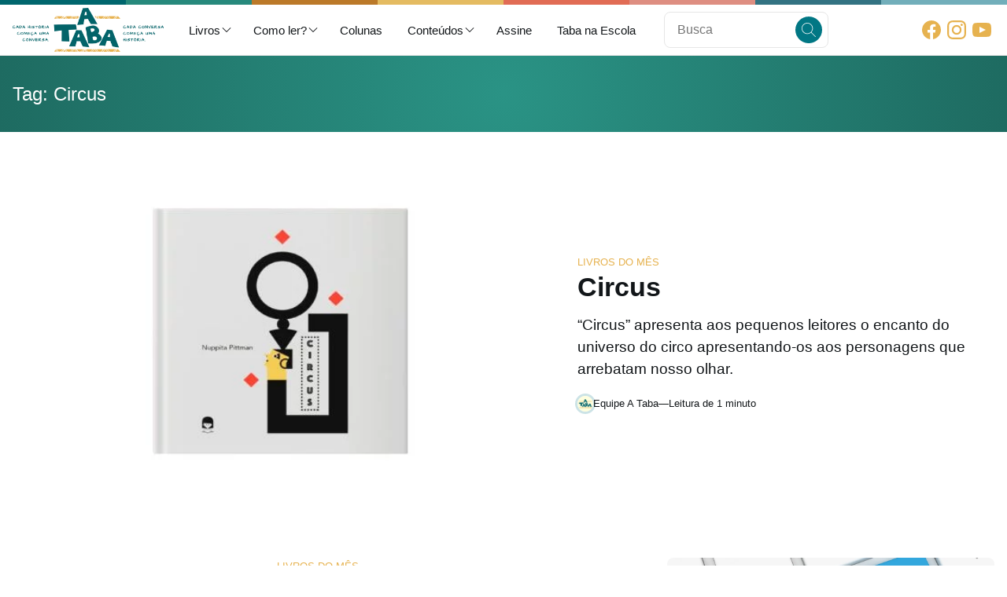

--- FILE ---
content_type: text/html; charset=UTF-8
request_url: https://blog.ataba.com.br/tag/circus/
body_size: 16798
content:
<!doctype html>
<html lang="pt-BR">
<head >
    <meta charset="UTF-8">
    <meta http-equiv="X-UA-Compatible" content="IE=edge">
    <meta name='viewport' content='width=device-width, initial-scale=1'>
    
    <link rel="preconnect" href="https://fonts.googleapis.com">
    <link rel="preconnect" href="https://fonts.gstatic.com" crossorigin>

    <meta name='robots' content='index, follow, max-image-preview:large, max-snippet:-1, max-video-preview:-1' />
<!-- Google Tag Manager -->
<script>(function(w,d,s,l,i){w[l]=w[l]||[];w[l].push({'gtm.start':
new Date().getTime(),event:'gtm.js'});var f=d.getElementsByTagName(s)[0],
j=d.createElement(s),dl=l!='dataLayer'?'&l='+l:'';j.async=true;j.src=
'https://www.googletagmanager.com/gtm.js?id='+i+dl;f.parentNode.insertBefore(j,f);
})(window,document,'script','dataLayer','GTM-KGVX7K6');</script>
<!-- End Google Tag Manager -->
	<!-- This site is optimized with the Yoast SEO Premium plugin v18.5 (Yoast SEO v19.7.1) - https://yoast.com/wordpress/plugins/seo/ -->
	<title>Circus Archives - Dicas de Livros | Blog A Taba</title>
	<link rel="canonical" href="https://blog.ataba.com.br/tag/circus/" />
	<meta property="og:locale" content="pt_BR" />
	<meta property="og:type" content="article" />
	<meta property="og:title" content="Circus Archives" />
	<meta property="og:url" content="https://blog.ataba.com.br/tag/circus/" />
	<meta property="og:site_name" content="Dicas de Livros | Blog A Taba" />
	<meta name="twitter:card" content="summary_large_image" />
	<meta name="twitter:site" content="@atabaleitura" />
	<script type="application/ld+json" class="yoast-schema-graph">{"@context":"https://schema.org","@graph":[{"@type":"CollectionPage","@id":"https://blog.ataba.com.br/tag/circus/","url":"https://blog.ataba.com.br/tag/circus/","name":"Circus Archives - Dicas de Livros | Blog A Taba","isPartOf":{"@id":"https://blog.ataba.com.br/#website"},"primaryImageOfPage":{"@id":"https://blog.ataba.com.br/tag/circus/#primaryimage"},"image":{"@id":"https://blog.ataba.com.br/tag/circus/#primaryimage"},"thumbnailUrl":"https://i0.wp.com/blog.ataba.com.br/assets/imgs/2023/09/2023-Banner-Blog-14.jpg?fit=780%2C390&ssl=1","breadcrumb":{"@id":"https://blog.ataba.com.br/tag/circus/#breadcrumb"},"inLanguage":"pt-BR"},{"@type":"ImageObject","inLanguage":"pt-BR","@id":"https://blog.ataba.com.br/tag/circus/#primaryimage","url":"https://i0.wp.com/blog.ataba.com.br/assets/imgs/2023/09/2023-Banner-Blog-14.jpg?fit=780%2C390&ssl=1","contentUrl":"https://i0.wp.com/blog.ataba.com.br/assets/imgs/2023/09/2023-Banner-Blog-14.jpg?fit=780%2C390&ssl=1","width":780,"height":390,"caption":"Circus"},{"@type":"BreadcrumbList","@id":"https://blog.ataba.com.br/tag/circus/#breadcrumb","itemListElement":[{"@type":"ListItem","position":1,"name":"Circus"}]},{"@type":"WebSite","@id":"https://blog.ataba.com.br/#website","url":"https://blog.ataba.com.br/","name":"Blog do Clube de Leitores A Taba","description":"Leituras que geram conversas","publisher":{"@id":"https://blog.ataba.com.br/#organization"},"potentialAction":[{"@type":"SearchAction","target":{"@type":"EntryPoint","urlTemplate":"https://blog.ataba.com.br/?s={search_term_string}"},"query-input":"required name=search_term_string"}],"inLanguage":"pt-BR"},{"@type":"Organization","@id":"https://blog.ataba.com.br/#organization","name":"A Taba","url":"https://blog.ataba.com.br/","sameAs":["https://ar.linkedin.com/company/a-taba","https://br.pinterest.com/atabaleitura/_created/","https://www.youtube.com/ataba","https://www.facebook.com/leituraemredelivros","https://twitter.com/atabaleitura"],"logo":{"@type":"ImageObject","inLanguage":"pt-BR","@id":"https://blog.ataba.com.br/#/schema/logo/image/","url":"https://i1.wp.com/blog.ataba.com.br/app/uploads/2021/06/AF_A_TABA_LOGO_VERTICAL_POSITIVO_RGB.png?fit=1876%2C1245&ssl=1","contentUrl":"https://i1.wp.com/blog.ataba.com.br/app/uploads/2021/06/AF_A_TABA_LOGO_VERTICAL_POSITIVO_RGB.png?fit=1876%2C1245&ssl=1","width":1876,"height":1245,"caption":"A Taba"},"image":{"@id":"https://blog.ataba.com.br/#/schema/logo/image/"}}]}</script>
	<!-- / Yoast SEO Premium plugin. -->


<link rel='dns-prefetch' href='//s.w.org' />
<link rel='dns-prefetch' href='//c0.wp.com' />
<link rel='dns-prefetch' href='//i0.wp.com' />
<link rel="alternate" type="application/rss+xml" title="Feed de tag para Dicas de Livros | Blog A Taba &raquo; Circus" href="https://blog.ataba.com.br/tag/circus/feed/" />
<script>
window._wpemojiSettings = {"baseUrl":"https:\/\/s.w.org\/images\/core\/emoji\/14.0.0\/72x72\/","ext":".png","svgUrl":"https:\/\/s.w.org\/images\/core\/emoji\/14.0.0\/svg\/","svgExt":".svg","source":{"concatemoji":"https:\/\/blog.ataba.com.br\/wp-includes\/js\/wp-emoji-release.min.js?ver=6.0.2"}};
/*! This file is auto-generated */
!function(e,a,t){var n,r,o,i=a.createElement("canvas"),p=i.getContext&&i.getContext("2d");function s(e,t){var a=String.fromCharCode,e=(p.clearRect(0,0,i.width,i.height),p.fillText(a.apply(this,e),0,0),i.toDataURL());return p.clearRect(0,0,i.width,i.height),p.fillText(a.apply(this,t),0,0),e===i.toDataURL()}function c(e){var t=a.createElement("script");t.src=e,t.defer=t.type="text/javascript",a.getElementsByTagName("head")[0].appendChild(t)}for(o=Array("flag","emoji"),t.supports={everything:!0,everythingExceptFlag:!0},r=0;r<o.length;r++)t.supports[o[r]]=function(e){if(!p||!p.fillText)return!1;switch(p.textBaseline="top",p.font="600 32px Arial",e){case"flag":return s([127987,65039,8205,9895,65039],[127987,65039,8203,9895,65039])?!1:!s([55356,56826,55356,56819],[55356,56826,8203,55356,56819])&&!s([55356,57332,56128,56423,56128,56418,56128,56421,56128,56430,56128,56423,56128,56447],[55356,57332,8203,56128,56423,8203,56128,56418,8203,56128,56421,8203,56128,56430,8203,56128,56423,8203,56128,56447]);case"emoji":return!s([129777,127995,8205,129778,127999],[129777,127995,8203,129778,127999])}return!1}(o[r]),t.supports.everything=t.supports.everything&&t.supports[o[r]],"flag"!==o[r]&&(t.supports.everythingExceptFlag=t.supports.everythingExceptFlag&&t.supports[o[r]]);t.supports.everythingExceptFlag=t.supports.everythingExceptFlag&&!t.supports.flag,t.DOMReady=!1,t.readyCallback=function(){t.DOMReady=!0},t.supports.everything||(n=function(){t.readyCallback()},a.addEventListener?(a.addEventListener("DOMContentLoaded",n,!1),e.addEventListener("load",n,!1)):(e.attachEvent("onload",n),a.attachEvent("onreadystatechange",function(){"complete"===a.readyState&&t.readyCallback()})),(e=t.source||{}).concatemoji?c(e.concatemoji):e.wpemoji&&e.twemoji&&(c(e.twemoji),c(e.wpemoji)))}(window,document,window._wpemojiSettings);
</script>
<style>
img.wp-smiley,
img.emoji {
	display: inline !important;
	border: none !important;
	box-shadow: none !important;
	height: 1em !important;
	width: 1em !important;
	margin: 0 0.07em !important;
	vertical-align: -0.1em !important;
	background: none !important;
	padding: 0 !important;
}
</style>
	<link media='all' id='mediaelement' href='https://c0.wp.com/c/6.0.2/wp-includes/js/mediaelement/mediaelementplayer-legacy.min.css' rel='preload' as='style' onload='this.onload=null;this.rel="stylesheet"'><link media='all' id='wp-mediaelement' href='https://c0.wp.com/c/6.0.2/wp-includes/js/mediaelement/wp-mediaelement.min.css' rel='preload' as='style' onload='this.onload=null;this.rel="stylesheet"'><link media='all' id='contact-form-7' href='https://blog.ataba.com.br/wp-content/plugins/contact-form-7/includes/css/styles.css?ver=5.6.3' rel='preload' as='style' onload='this.onload=null;this.rel="stylesheet"'><link media='all' id='ivory-search-styles' href='https://blog.ataba.com.br/wp-content/plugins/add-search-to-menu/public/css/ivory-search.min.css?ver=5.4.8' rel='preload' as='style' onload='this.onload=null;this.rel="stylesheet"'><link media='all' id='jetpack_css' href='https://c0.wp.com/p/jetpack/10.9/css/jetpack.css' rel='preload' as='style' onload='this.onload=null;this.rel="stylesheet"'><script id='jquery-core' src='https://c0.wp.com/c/6.0.2/wp-includes/js/jquery/jquery.min.js' defer></script><script id='jquery-migrate' src='https://c0.wp.com/c/6.0.2/wp-includes/js/jquery/jquery-migrate.min.js' defer></script><link rel="https://api.w.org/" href="https://blog.ataba.com.br/wp-json/" /><link rel="alternate" type="application/json" href="https://blog.ataba.com.br/wp-json/wp/v2/tags/1017" /><link rel="EditURI" type="application/rsd+xml" title="RSD" href="https://blog.ataba.com.br/xmlrpc.php?rsd" />
<link rel="wlwmanifest" type="application/wlwmanifest+xml" href="https://blog.ataba.com.br/wp-includes/wlwmanifest.xml" /> 
<meta name="generator" content="WordPress 6.0.2" />
<style type='text/css'>img#wpstats{display:none}</style>
				<style type="text/css">
				/* If html does not have either class, do not show lazy loaded images. */
				html:not( .jetpack-lazy-images-js-enabled ):not( .js ) .jetpack-lazy-image {
					display: none;
				}
			</style>
			<script>
				document.documentElement.classList.add(
					'jetpack-lazy-images-js-enabled'
				);
			</script>
		<link rel="icon" href="https://i0.wp.com/blog.ataba.com.br/assets/imgs/2020/12/cropped-cropped-favicon-192x192-1.png?fit=32%2C32&#038;ssl=1" sizes="32x32" />
<link rel="icon" href="https://i0.wp.com/blog.ataba.com.br/assets/imgs/2020/12/cropped-cropped-favicon-192x192-1.png?fit=192%2C192&#038;ssl=1" sizes="192x192" />
<link rel="apple-touch-icon" href="https://i0.wp.com/blog.ataba.com.br/assets/imgs/2020/12/cropped-cropped-favicon-192x192-1.png?fit=180%2C180&#038;ssl=1" />
<meta name="msapplication-TileImage" content="https://i0.wp.com/blog.ataba.com.br/assets/imgs/2020/12/cropped-cropped-favicon-192x192-1.png?fit=270%2C270&#038;ssl=1" />
<link id='roi-main' href='/assets/css/main.css' rel='preload' as='style' onload='this.onload=null;this.rel="stylesheet"'><link rel='preload' as='font' id='primary-font' href='https://fonts.googleapis.com/css2?family=Nunito:wght@300;400;500;700&display=swap'><link rel='preload' as='font' id='secondary-font' href='https://fonts.googleapis.com/css2?family=Poppins:wght@400;500;600;700&display=swap'><style>.c-8b8babe6{width:32px;height:32px;display:flex;justify-content:center;align-items:center;background-color:none;color:#017784;border-radius:32px}.c-8b8babe6:hover{background-color:#e5f1f2;color:#017784}.c-8b8babe6:active{background-color:#cce3e6;color:#017784}.c-8b8babe6.open{background-color:#017784;color:#fff}.c-8b8babe6.open:hover{background-color:#014951;color:#fff}.c-8b8babe6.open:active{background-color:#013238;color:#fff}@media (min-width:1024px){.c-8b8babe6{display:none}}.c-cf438d8a{display:inline-block;line-height:0}.c-cf438d8a>img{height:46px;width:auto}@media (min-width:768px){.c-cf438d8a>img{height:56px;width:auto}}.search-form{--icon-btn-size:2.12em;position:relative}.search-form>[type='search']{width:100%;padding-right:calc(calc(8px * 2) + var(--icon-btn-size))}.search-form>button{--size:var(--icon-btn-size);position:absolute;right:8px;top:50%;transform:translateY(-50%)}.c-ccda41eb{display:flex;justify-content:right;align-items:center;margin:0;padding:0}.c-ccda41eb li{position:relative;padding:0}.c-ccda41eb a{display:flex;justify-content:space-between;align-items:center;width:100%;gap:4px;padding:8px 16px;text-decoration:none;line-height:1.4;transition:all 80ms ease-out;box-sizing:border-box;font-weight:500}.c-ccda41eb a>svg{margin-right:-6px}.c-ccda41eb .sub-menu{position:absolute;top:100%;left:0;background-color:#fff;transition:all 80ms ease-out;transform:translateY(-4px);opacity:0;pointer-events:none;min-width:200px;max-width:300px;border-radius:8px;box-shadow:0 3px 6px 0 rgba(0,0,0,.16)}.c-ccda41eb .sub-menu a>svg{transform:rotate(-90deg);margin-right:0}.c-ccda41eb .sub-menu a:hover{background-color:#e5f1f2}.c-ccda41eb .sub-menu li:not(:first-child) a{border-top-left-radius:0;border-top-right-radius:0}.c-ccda41eb .sub-menu li:not(:last-child) a{border-bottom-left-radius:0;border-bottom-right-radius:0}.c-ccda41eb .sub-menu .sub-menu{top:0;left:100%}.c-ccda41eb li:hover>.sub-menu{transform:translateY(0);opacity:1;pointer-events:all}.c-ccda41eb li.current>a{background-color:#017784;color:#fff}.c-ccda41eb li.current>a:hover{background-color:#014951;color:#fff}@media (max-width:1024px){.c-ccda41eb{display:none}}.c-ccda41eb a{color:#121619;font-family:Poppins,-apple-system,BlinkMacSystemFont,'Segoe UI',Helvetica,Arial,sans-serif;font-size:calc(16px - 1px)}.c-ccda41eb a:hover{color:#017784}.c-25ea71a0{display:flex;justify-content:center;align-items:center;gap:4px}.c-25ea71a0>.item{width:32px;height:32px;display:inline-flex;justify-content:center;align-items:center;line-height:0}.c-25ea71a0>.item>*{width:74%;height:auto}@media (max-width:1024px){.c-25ea71a0>.item{width:18px;height:18px}}.c-25ea71a0>.item{border-radius:10em;color:#e6b24f}.c-25ea71a0>.item:hover{background-color:#e6b24f;color:#fff}.c-25ea71a0>.item:active{background-color:#cd901d;color:#fff}@media (max-width:1024px){.c-25ea71a0>.item{width:26px;height:26px}}.c-36dc2764{padding:16px;border-bottom:1px solid #e6e6e6}.c-2ee66bf3{position:fixed;top:56px;left:0;right:0;bottom:20px;background-color:#fff;overflow-y:auto;transition:all 200ms ease-out;pointer-events:none;opacity:0;transform:translateY(-20px);z-index:999}.c-2ee66bf3.open{opacity:1;transform:translateY(0);bottom:0;pointer-events:all}.c-2ee66bf3 .menu-item{margin:0;padding:0}.c-2ee66bf3 .menu-item:last-child{border-bottom:none}.c-2ee66bf3 .menu-item>a{position:relative;padding:16px 16px;font-family:Poppins,-apple-system,BlinkMacSystemFont,'Segoe UI',Helvetica,Arial,sans-serif;color:#121619;width:100%;border-bottom:1px solid #e6e6e6}.c-2ee66bf3 .menu-item>a:hover{background-color:#e5f1f2;color:#017784}.c-2ee66bf3 .menu-item>a:active{background-color:#cce3e6;color:#017784}.c-2ee66bf3 .menu-item>a:before{content:'';position:absolute;top:5%;left:0;height:80%;width:5px;border-radius:0 8px 8px 0;background-color:transparent}.c-2ee66bf3 .menu-item.current-menu-item>a{color:#017784;background-color:#cce3e6}.c-2ee66bf3 .menu-item.current-menu-item>a:before{background-color:#017784}.c-2ee66bf3 .sub-menu .menu-item>a{padding-left:calc(16px + calc(16px * var(--level, 1)))}.c-2ee66bf3 .sub-menu .sub-menu{--level:2}.c-2ee66bf3 .sub-menu .sub-menu .sub-menu{--level:3}.c-2ee66bf3 .sub-menu .sub-menu .sub-menu .sub-menu{--level:4}.c-8701d1a7{position:sticky;display:block;background:#fff;color:#121619;top:0;z-index:4000;transition:all 80ms ease-out;transition-property:box-shadow,min-height,height;border-bottom:1px solid #e6e6e6;box-shadow:0 0 0 rgba(0,0,0,.1);width:100%}.c-8701d1a7>.container{display:grid;grid-template-columns:max-content 1fr;gap:16px;justify-content:stretch;align-items:center;max-width:1280px;min-height:56px;padding:4px 16px;margin:auto}.c-8701d1a7>.container>.content-wrap{display:flex;justify-content:space-between;align-items:center;width:100%;gap:16px}.c-8701d1a7 ul{margin:0;padding:0;list-style:none}.page-scrolled .c-8701d1a7{box-shadow:0 2px 4px rgba(0,0,0,.1)}@media (max-width:768px){.c-8701d1a7>.container{padding:0 8px;grid-template-columns:0 max-content 0;justify-content:space-between}}.c-8701d1a7:before{content:'';display:block;height:3px;background-image:-webkit-linear-gradient(left,#00666d 0 12.5%,#27897c 12.5% 25%,#bb7929 25% 37.5%,#e4bb61 37.5% 50%,#e16c55 50% 62.5%,#de8e81 62.5% 75%,#337382 75% 87.5%,#72aeba 87.5%)}@media (min-width:768px){.c-8701d1a7:before{height:6px}}.c-26da959e{padding:16px;background:-webkit-radial-gradient(circle,#2a9385,#1e6b61)}.c-26da959e .title{margin:auto;max-width:1280px;font-weight:500;font-size:1.2em;color:#fff}@media (min-width:768px){.c-26da959e{padding:32px 16px}.c-26da959e .title{font-size:1.5em}}.c-3d9cfbd9{position:relative;display:inline-block;padding:4px;margin-left:-4px;margin-right:-4px;text-decoration:none;font-family:Poppins,-apple-system,BlinkMacSystemFont,'Segoe UI',Helvetica,Arial,sans-serif;font-weight:500;white-space:nowrap;text-overflow:ellipsis;overflow:hidden;text-transform:uppercase;font-size:13px;border-radius:8px}.c-3d9cfbd9:hover{background-color:#e5f1f2}.c-3d9cfbd9:active{background-color:#cce3e6}.c-3d9cfbd9.contained{background-color:#cce3e6;color:#017784}.c-3d9cfbd9.contained:hover{background-color:#aad0d5;color:#017784}.c-3d9cfbd9.contained:active{background-color:#98c6cd;color:#017784}a.cat-link{color:#e6b24f}a.cat-link:hover{background-color:#fcf7ed}a.cat-link:active{background-color:#faefdb}a.cat-link.contained{background-color:#e6b24f;color:#fff}a.cat-link.contained:hover{background-color:#e09e24;color:#fff}a.cat-link.contained:active{background-color:#cd901d;color:#fff}.c-afcbedea{line-height:1}.c-330ea621{display:flex;gap:16px;justify-content:space-between;align-items:center;line-height:1.4;font-size:13px}.c-330ea621>.author{display:flex;gap:8px;justify-content:flex-start;align-items:center}.c-330ea621 .author-pfp{border-radius:128px;box-shadow:0 0 0 3px #cce3e6}.c-330ea621 .author-name{font-family:Poppins,-apple-system,BlinkMacSystemFont,'Segoe UI',Helvetica,Arial,sans-serif;font-weight:500}.c-330ea621.horizontal{margin-top:8px;line-height:1.4}.c-330ea621.horizontal .author-info{display:flex;gap:8px}.c-ccf9cd00>.container{display:grid;gap:16px;align-items:stretch;position:relative;color:#121619}.c-ccf9cd00 .thumb-wrap{position:relative;width:100%;padding-top:65%}.c-ccf9cd00:not(.horizontal) .thumb-wrap:first-child .feat-img{border-radius:8px 8px 0 0}.c-ccf9cd00 .feat-img{position:absolute;left:0;top:0;width:100%;height:100%;border-radius:8px;background-color:#e6e6e6;object-fit:cover;object-position:center;background-color:#e6e6e6}.c-ccf9cd00 .hdr-info.padded{padding:16px}.c-ccf9cd00 .thumb-link{transition:opacity 80ms ease-out;display:grid;gap:8px}.c-ccf9cd00 .thumb-link:hover{opacity:.9}.c-ccf9cd00 .thumb-link:active{opacity:.8}.c-ccf9cd00 .content-col{display:grid;grid-template-rows:min-content 1fr}.c-ccf9cd00 .p-sum-title{font-size:1.1em;font-weight:600;margin:0}.c-ccf9cd00 .p-sum-title a{text-decoration:none}.c-ccf9cd00 .summary{line-height:1.5;font-size:.94em}.c-ccf9cd00 .content-wrap-link{display:grid;grid-auto-rows:min-content;text-decoration:none;color:#121619;gap:16px}.c-ccf9cd00 .content-wrap-link:hover{color:#017784}.c-ccf9cd00 .content-wrap-link:active{color:#013238}.c-ccf9cd00 .content-wrap-link>.info{display:flex;justify-content:space-between;align-items:center;gap:16px}.c-ccf9cd00 .content-wrap-link>.info .actions{display:flex;justify-content:flex-end;align-items:center;gap:16px}@media (max-width:768px){.c-ccf9cd00>.container{grid-template-columns:1fr;gap:16px}}@media (max-width:640px){.c-ccf9cd00>.container{grid-template-rows:auto}}.c-ccf9cd00.horizontal .hdr-info:not(.padded){padding:0}@media (min-width:768px){.c-ccf9cd00.horizontal>.container{grid-template-columns:minmax(200px,320px) 1fr}.c-ccf9cd00.contained.horizontal .feat-img{border-radius:8px 0 0 8px}}.c-0e45747a{display:grid;gap:16px}@media (min-width:1024px){.c-01eb16ef{display:grid;gap:32px}.c-01eb16ef .p-sum>.container{gap:32px;grid-template-columns:55% 1fr;align-items:center}.c-01eb16ef .p-sum>.container .p-sum-title{font-size:2.12em;line-height:1.1}.c-01eb16ef .p-sum>.container .summary{font-size:1.2em}.c-01eb16ef .horizontal.hdr-info{margin-top:4px}}.c-6eec733e{display:grid;grid-template-columns:repeat(3,1fr);grid-template-rows:auto;gap:16px;row-gap:64px}@media (max-width:768px){.c-6eec733e{grid-template-columns:1fr}}.c-ce3a94b5{display:grid;gap:32px;row-gap:64px}@media (min-width:768px){.c-ce3a94b5{row-gap:32px}}.c-6dfb5b39{display:flex;justify-content:space-between;align-items:center}.c-ba45ea20{font-weight:500;font-size:1.1em;position:relative;color:#017784;padding-bottom:8px;border-bottom:1px solid #017784;margin-bottom:0}.c-9a3c4bb5{display:grid;gap:16px}.c-9a3c4bb5 .posts-list{display:grid;margin:0;padding:0;list-style:none;gap:16px}.c-9a3c4bb5 .posts-list>li{display:grid;grid-template-columns:82px 1fr;grid-template-rows:max-content;gap:16px;align-items:flex-start;margin:0;padding:0}.c-9a3c4bb5 .posts-list li>.info{display:flex;flex-direction:column;gap:4px;justify-content:flex-start}.c-9a3c4bb5 .thumbnail-wrap-link{position:relative;padding-top:75%;width:100%;height:0}.c-9a3c4bb5 .thumbnail-wrap-link>img{position:absolute;width:100%;height:100%;border-radius:8px;object-fit:cover;object-position:center;top:0;left:0}.c-9a3c4bb5 .cat-link{font-size:.7em}.c-9a3c4bb5 .post-title{font-weight:500;font-size:.9em;margin:0}.c-9a3c4bb5 .post-title>a{display:block;text-decoration:none;color:#121619}.c-9a3c4bb5 .post-title>a:hover{color:#017784}.c-9a3c4bb5 .post-title>a:active{color:#013238}.c-34bc07f6>p,.c-34bc07f6 .tnp-subscription{margin:0 auto}.c-34bc07f6 input[type='submit']{width:100%}.c-34bc07f6 .tnp-field:last-child{margin-bottom:0}.c-3ea04a09{padding:0}.c-3ea04a09 a{line-height:0;display:block}.c-3ea04a09 img{width:100%;height:auto;background-color:#e6e6e6;border-radius:8px}.c-01727b81 .current-cat>a{background-color:#017784;color:#fff}.c-01727b81 .current-cat>a:hover{background-color:#014951;color:#fff}.c-01727b81 .current-cat>a:active{background-color:#013238;color:#fff}.c-2cd27726{display:grid;grid-template-columns:1fr;grid-template-rows:min-content;gap:32px;position:sticky;top:46px}.c-56a9ba85 .below-fold{display:grid;grid-template-columns:1fr minmax(280px,340px);align-items:flex-start;gap:32px;row-gap:64px}.c-56a9ba85 .below-fold>.content-col{display:grid;gap:32px;row-gap:64px}@media (max-width:1024px){.c-56a9ba85 .below-fold{grid-template-columns:1fr}}@media (min-width:768px){.c-56a9ba85 .below-fold>.content-col{row-gap:32px}}.c-56a9ba85 .below-fold{grid-template-columns:1fr minmax(300px,416px)}@media (max-width:1024px){.c-56a9ba85 .below-fold{grid-template-columns:100%}}.c-c7ad67c0{background:#2a9385;color:#fff;text-align:center;margin-top:64px}.c-c7ad67c0 .turtle{margin:-48px auto 16px}.c-c7ad67c0 .page-container{gap:0}.c-c7ad67c0 .page-container>h1{font-size:2.1em;margin:0 0 4px}.c-c7ad67c0 .page-container>p{font-size:1.4em;margin:0 0 32px}.c-c7ad67c0 .wpcf7-form{position:relative;max-width:580px;margin:auto}.c-c7ad67c0 .wpcf7-form>p{margin:0}.c-c7ad67c0 .wpcf7-form input[type='email']{display:block;width:100%;min-height:calc(46px + calc(16px * 2));font-size:1.3em;text-align:center}.c-c7ad67c0 .wpcf7-form input[type='submit']{--bg-clr:#2a9385;--outline-clr:#d4e9e6;--bg-hover-clr:#1e6b61;--bg-active-clr:#19584f;position:absolute;border-radius:12px;right:calc(16px / 2);top:calc(16px / 2);font-size:1.52em;height:calc(46px + calc(16px * 2) - 16px);width:80px}.c-c7ad67c0 .wpcf7-form .wpcf7-not-valid-tip{font-size:1.1em;margin-top:16px;background-color:#e09588;color:#fff;border-radius:8px;padding:8px}.c-c7ad67c0 .wpcf7-form .wpcf7-response-output{border-color:#e6b24f;background-color:#fdfcf1;color:#121619;border-radius:8px;font-size:1.1em;padding:8px;max-width:580px;margin:auto;box-sizing:border-box}@media (max-width:768px){.c-c7ad67c0{font-size:12px}.c-c7ad67c0 .page-container>p{font-size:1.2em}}.c-c60badf8{background:#bb7929;color:#fff}.c-c60badf8 .container{padding:16px}.c-c60badf8 .container ul{padding:0;margin:0;list-style:none;max-width:none}.c-c60badf8 .container li{border-bottom:1px solid #e6b24f}.c-c60badf8 .container li:last-child{border-bottom:none}.c-c60badf8 .container a{display:block;color:#fff;text-decoration:none;padding:16px 0}.c-c60badf8 .container a:hover{color:#fef9bd;text-decoration:underline}.c-c60badf8 .container a:active{color:#e6e0a2}#menu-footer{margin:0;padding:0;list-style:none}@media (max-width:390px){#menu-footer{max-width:210px;margin:auto;text-align:center}}.c-2cb09d03{background:#e6b24f repeat-x center/cover url(https://blog.ataba.com.br/wp-content/themes/a-taba/assets/imgs/bg-textura.webp);color:#121619;text-align:center;display:flex;justify-content:center;align-items:center}.c-2cb09d03>.container{padding:16px}.c-2cb09d03 h1{font-size:1.3em;margin:0 0 8px}.c-2cb09d03 p{font-size:14px;margin:0 0 4px}.c-2cb09d03 a{font-size:14px;text-decoration:none}.c-2cb09d03 a:hover{text-decoration:underline}.c-8d42f64e{background:#fff;color:#121619}.c-8d42f64e>.container{padding:16px}.c-2c0ea474{background:#fef9bd;color:get-color(txt);font-size:.83em}.c-2c0ea474>.page-container{display:grid;grid-template-columns:min-content 1fr max-content;gap:spacing();align-items:center}.c-2c0ea474 a{color:#bb7929}.c-2c0ea474 a:hover{color:#925f20}.c-2c0ea474 a:active{color:#7d511c}.c-2c0ea474 .credits{font-weight:500;color:#bb7929;text-align:right;display:flex;flex-direction:column;align-items:flex-end;gap:4px}.c-2c0ea474 .credits .corp-link{display:flex;gap:4px;align-items:center;text-decoration:none;white-space:nowrap}.c-2c0ea474 .credits .nowrap{white-space:nowrap}.c-2c0ea474 .credits .xcake-spot .decor{display:inline-flex;justify-content:center;align-items:center;height:26px;width:26px;border-radius:26px;background-color:#e2b655;color:#fff;vertical-align:middle}.c-2c0ea474 .credits .roimine-link{text-decoration:none}@media (max-width:768px){.c-2c0ea474>.page-container{grid-template-columns:1fr}.c-2c0ea474 .credits{align-items:center}}.c-e799bba4{background-color:#e6e6e6;color:#3c4953}.c-e799bba4 a{color:#017784}.c-e799bba4 a:hover{color:#014951}.c-e799bba4 a:active{color:#fff}.c-e799bba4{background-color:#e6e6e6;color:#3c4953}.c-e799bba4 a{color:#017784}.c-e799bba4 a:hover{color:#014951}.c-e799bba4 a:active{color:#fff}@media (min-width:1024px){.c-e799bba4{background:-webkit-linear-gradient(left,#bb7929 50%,transparent 50%)}.c-e799bba4>.columns{display:grid;grid-template-columns:minmax(280px,.25fr) minmax(280px,.25fr) .5fr;max-width:1280px;margin:auto;align-items:stretch}}</style></head>
<body  x-data="app" :class="{ locked: mobileMenuOpen }">
    


<header id='topbar' class='c-8701d1a7'>
    <div class='container'>
        

<a href='#' id='topbar-menu-toggle' class='c-8b8babe6' @click.prevent='mobileMenuOpen = !mobileMenuOpen'>
    <svg xmlns="http://www.w3.org/2000/svg" width="24" height="24" viewBox="0 0 24 24">
        <path fill='currentcolor' d="M24 6h-24v-4h24v4zm0 4h-24v4h24v-4zm0 8h-24v4h24v-4z"/>
    </svg>
</a>        

<a href='https://blog.ataba.com.br' class='c-cf438d8a'>
    <img
        src='https://blog.ataba.com.br/assets/imgs/2022/07/logo-desktop_server.png'
        srcset='https://i0.wp.com/blog.ataba.com.br/assets/imgs/2022/07/logo-desktop_server.png?w=684&ssl=1 684w, https://i0.wp.com/blog.ataba.com.br/assets/imgs/2022/07/logo-desktop_server.png?resize=300%2C88&ssl=1 300w, https://i0.wp.com/blog.ataba.com.br/assets/imgs/2022/07/logo-desktop_server.png?resize=164%2C48&ssl=1 164w'
        alt='Dicas de Livros | Blog A Taba'
        height='46px'
        width='46px'
    > 
</a>
        <div class='content-wrap'>
            <div class='c-8e545e98'>
    


<div id="desktop-topbar-menu-wrap" class="menu-principal-container"><ul id="desktop-topbar-menu" class="c-ccda41eb"><li id='menu-item-16333' class='menu-item menu-item-type-custom menu-item-object-custom menu-item-has-children has-children'><a href='#' target='' class='menu-item-link text-container' title='' rel=''>Livros <svg xmlns="http://www.w3.org/2000/svg" width="16px" height="16px" viewBox="0 0 48 48" fill="none">
                    <path d="M8.43934 15.9393C9.02513 15.3536 9.97487 15.3536 10.5607 15.9393L24 29.3787L37.4393 15.9393C38.0251 15.3536 38.9749 15.3536 39.5607 15.9393C40.1464 16.5251 40.1464 17.4749 39.5607 18.0607L25.0607 32.5607C24.4749 33.1464 23.5251 33.1464 22.9393 32.5607L8.43934 18.0607C7.85355 17.4749 7.85355 16.5251 8.43934 15.9393Z" fill="currentcolor"/>
                </svg></a><ul class='sub-menu '><li id='menu-item-16334' class='menu-item menu-item-type-taxonomy menu-item-object-category'><a href='https://blog.ataba.com.br/resenhas/' target='' class='menu-item-link text-container' title='' rel=''>Resenhas </a></li><li id='menu-item-16335' class='menu-item menu-item-type-taxonomy menu-item-object-category'><a href='https://blog.ataba.com.br/clube-de-leitores/' target='' class='menu-item-link text-container' title='' rel=''>Clube de Leitores </a></li><li id='menu-item-16336' class='menu-item menu-item-type-taxonomy menu-item-object-category'><a href='https://blog.ataba.com.br/listas/' target='' class='menu-item-link text-container' title='' rel=''>Listas </a></li></ul></li><li id='menu-item-16337' class='menu-item menu-item-type-custom menu-item-object-custom menu-item-has-children has-children'><a href='#' target='' class='menu-item-link text-container' title='' rel=''>Como ler? <svg xmlns="http://www.w3.org/2000/svg" width="16px" height="16px" viewBox="0 0 48 48" fill="none">
                    <path d="M8.43934 15.9393C9.02513 15.3536 9.97487 15.3536 10.5607 15.9393L24 29.3787L37.4393 15.9393C38.0251 15.3536 38.9749 15.3536 39.5607 15.9393C40.1464 16.5251 40.1464 17.4749 39.5607 18.0607L25.0607 32.5607C24.4749 33.1464 23.5251 33.1464 22.9393 32.5607L8.43934 18.0607C7.85355 17.4749 7.85355 16.5251 8.43934 15.9393Z" fill="currentcolor"/>
                </svg></a><ul class='sub-menu '><li id='menu-item-16338' class='menu-item menu-item-type-taxonomy menu-item-object-category'><a href='https://blog.ataba.com.br/na-escola/' target='' class='menu-item-link text-container' title='' rel=''>Na escola </a></li><li id='menu-item-16339' class='menu-item menu-item-type-taxonomy menu-item-object-category'><a href='https://blog.ataba.com.br/na-familia/' target='' class='menu-item-link text-container' title='' rel=''>Na família </a></li></ul></li><li id='menu-item-16373' class='menu-item menu-item-type-taxonomy menu-item-object-category'><a href='https://blog.ataba.com.br/colunas/' target='' class='menu-item-link text-container' title='' rel=''>Colunas </a></li><li id='menu-item-16340' class='menu-item menu-item-type-custom menu-item-object-custom menu-item-has-children has-children'><a href='#' target='' class='menu-item-link text-container' title='' rel=''>Conteúdos <svg xmlns="http://www.w3.org/2000/svg" width="16px" height="16px" viewBox="0 0 48 48" fill="none">
                    <path d="M8.43934 15.9393C9.02513 15.3536 9.97487 15.3536 10.5607 15.9393L24 29.3787L37.4393 15.9393C38.0251 15.3536 38.9749 15.3536 39.5607 15.9393C40.1464 16.5251 40.1464 17.4749 39.5607 18.0607L25.0607 32.5607C24.4749 33.1464 23.5251 33.1464 22.9393 32.5607L8.43934 18.0607C7.85355 17.4749 7.85355 16.5251 8.43934 15.9393Z" fill="currentcolor"/>
                </svg></a><ul class='sub-menu '><li id='menu-item-17122' class='menu-item menu-item-type-taxonomy menu-item-object-category'><a href='https://blog.ataba.com.br/colecionaveis/' target='' class='menu-item-link text-container' title='' rel=''>Colecionáveis </a></li><li id='menu-item-16341' class='menu-item menu-item-type-taxonomy menu-item-object-category'><a href='https://blog.ataba.com.br/cursos-on-line/' target='' class='menu-item-link text-container' title='' rel=''>Cursos On line </a></li><li id='menu-item-16343' class='menu-item menu-item-type-taxonomy menu-item-object-category'><a href='https://blog.ataba.com.br/e-books/' target='' class='menu-item-link text-container' title='' rel=''>E-Books </a></li><li id='menu-item-16388' class='menu-item menu-item-type-taxonomy menu-item-object-category'><a href='https://blog.ataba.com.br/eventos/' target='' class='menu-item-link text-container' title='' rel=''>Eventos </a></li><li id='menu-item-16342' class='menu-item menu-item-type-taxonomy menu-item-object-category'><a href='https://blog.ataba.com.br/blog/podcast/' target='' class='menu-item-link text-container' title='' rel=''>Podcast </a></li></ul></li><li id='menu-item-16344' class='menu-item menu-item-type-custom menu-item-object-custom'><a href='https://www.ataba.com.br/?utm_source=blog&utm_medium=navigation&utm_content=btn_main_menu#choose-plan' target='' class='menu-item-link text-container' title='' rel=''>Assine </a></li><li id='menu-item-16347' class='menu-item menu-item-type-custom menu-item-object-custom'><a href='https://www.ataba.com.br/a-taba-na-escola/' target='' class='menu-item-link text-container' title='' rel=''>Taba na Escola </a></li><li class="search-form astm-search-menu is-menu default menu-item">

<form class='search-form' method='get' action=''>
    <input name='s' type='search' placeholder='Busca' value=''>

    <button type='submit' class='icon'>
        <svg width="24" height="24" xmlns="http://www.w3.org/2000/svg" viewBox="0 0 24 24" fill-rule="evenodd" clip-rule="evenodd">
            <path 
                d="M15.853 16.56c-1.683 1.517-3.911 2.44-6.353 2.44-5.243 0-9.5-4.257-9.5-9.5s4.257-9.5 9.5-9.5 9.5 4.257 9.5 9.5c0 2.442-.923 4.67-2.44 6.353l7.44 7.44-.707.707-7.44-7.44zm-6.353-15.56c4.691 0 8.5 3.809 8.5 8.5s-3.809 8.5-8.5 8.5-8.5-3.809-8.5-8.5 3.809-8.5 8.5-8.5z"
                fill='currentcolor'
            />
        </svg>
    </button>
<input type="hidden" name="post_type" value="post" /></form><div class="search-close"></div></li></ul></div>    
</div><div class='c-4f63398f'>
    

<div class='c-25ea71a0'>
    
<a href='https://www.facebook.com/leituraemredelivros/' target='_blank' class='item facebook'>
    <svg width="64px" height="64px" viewBox="0 0 245 244" version="1.1" xmlns="http://www.w3.org/2000/svg" xmlns:xlink="http://www.w3.org/1999/xlink">
    <g xmlns="http://www.w3.org/2000/svg" id="Page-1" stroke="none" stroke-width="1" fill="none" fill-rule="evenodd">
        <g id="Artboard" transform="translate(-199.000000, -117.000000)" fill="currentcolor">
            <g id="f_logo_RGB-White_1024" transform="translate(199.000000, 117.000000)">
                <path d="M245,122.745584 C245,54.9550197 190.154932,1.13686838e-13 122.5,1.13686838e-13 C54.8450684,1.13686838e-13 0,54.9550197 0,122.745584 C0,184.011452 44.7964795,234.791684 103.359375,244 L103.359375,158.226729 L72.2558594,158.226729 L72.2558594,122.745584 L103.359375,122.745584 L103.359375,95.7031972 C103.359375,64.9400853 121.647764,47.9474936 149.629443,47.9474936 C163.031948,47.9474936 177.050781,50.3448682 177.050781,50.3448682 L177.050781,80.5517892 L161.603818,80.5517892 C146.386304,80.5517892 141.640625,90.0135078 141.640625,99.7204779 L141.640625,122.745584 L175.615234,122.745584 L170.184082,158.226729 L141.640625,158.226729 L141.640625,244 C200.203521,234.791684 245,184.011452 245,122.745584"/>
            </g>
        </g>
    </g>
</svg></a>    
<a href='https://www.instagram.com/atabaleituraemrede/?igshid=1326yt1hszt3w' target='_blank' class='item instagram'>
    <svg width="64px" height="64px" viewBox="0 0 504 504" version="1.1" xmlns="http://www.w3.org/2000/svg" xmlns:xlink="http://www.w3.org/1999/xlink">
    <defs>
        <polygon id="path-1" points="0 0.159 503.841 0.159 503.841 503.94 0 503.94"/>
    </defs>
    <g stroke="none" stroke-width="1" fill="none" fill-rule="evenodd">
        <g id="Artboard" transform="translate(-156.000000, -31.000000)">
            <g transform="translate(156.000000, 31.000000)">
                <g id="Group-3">
                    <g id="Clip-2"/>
                    <path d="M251.921,0.159 C183.503,0.159 174.924,0.449 148.054,1.675 C121.24,2.898 102.927,7.157 86.903,13.385 C70.337,19.822 56.288,28.436 42.282,42.441 C28.277,56.447 19.663,70.496 13.226,87.062 C6.998,103.086 2.739,121.399 1.516,148.213 C0.29,175.083 0,183.662 0,252.08 C0,320.497 0.29,329.076 1.516,355.946 C2.739,382.76 6.998,401.073 13.226,417.097 C19.663,433.663 28.277,447.712 42.282,461.718 C56.288,475.723 70.337,484.337 86.903,490.775 C102.927,497.002 121.24,501.261 148.054,502.484 C174.924,503.71 183.503,504 251.921,504 C320.338,504 328.917,503.71 355.787,502.484 C382.601,501.261 400.914,497.002 416.938,490.775 C433.504,484.337 447.553,475.723 461.559,461.718 C475.564,447.712 484.178,433.663 490.616,417.097 C496.843,401.073 501.102,382.76 502.325,355.946 C503.551,329.076 503.841,320.497 503.841,252.08 C503.841,183.662 503.551,175.083 502.325,148.213 C501.102,121.399 496.843,103.086 490.616,87.062 C484.178,70.496 475.564,56.447 461.559,42.441 C447.553,28.436 433.504,19.822 416.938,13.385 C400.914,7.157 382.601,2.898 355.787,1.675 C328.917,0.449 320.338,0.159 251.921,0.159 Z M251.921,45.55 C319.186,45.55 327.154,45.807 353.718,47.019 C378.28,48.139 391.619,52.243 400.496,55.693 C412.255,60.263 420.647,65.722 429.462,74.538 C438.278,83.353 443.737,91.745 448.307,103.504 C451.757,112.381 455.861,125.72 456.981,150.282 C458.193,176.846 458.45,184.814 458.45,252.08 C458.45,319.345 458.193,327.313 456.981,353.877 C455.861,378.439 451.757,391.778 448.307,400.655 C443.737,412.414 438.278,420.806 429.462,429.621 C420.647,438.437 412.255,443.896 400.496,448.466 C391.619,451.916 378.28,456.02 353.718,457.14 C327.158,458.352 319.191,458.609 251.921,458.609 C184.65,458.609 176.684,458.352 150.123,457.14 C125.561,456.02 112.222,451.916 103.345,448.466 C91.586,443.896 83.194,438.437 74.379,429.621 C65.564,420.806 60.104,412.414 55.534,400.655 C52.084,391.778 47.98,378.439 46.86,353.877 C45.648,327.313 45.391,319.345 45.391,252.08 C45.391,184.814 45.648,176.846 46.86,150.282 C47.98,125.72 52.084,112.381 55.534,103.504 C60.104,91.745 65.563,83.353 74.379,74.538 C83.194,65.722 91.586,60.263 103.345,55.693 C112.222,52.243 125.561,48.139 150.123,47.019 C176.687,45.807 184.655,45.55 251.921,45.55 L251.921,45.55 Z" id="Fill-1" fill="currentcolor"/>
                </g>
                <path d="M251.921,336.053 C205.543,336.053 167.947,298.457 167.947,252.08 C167.947,205.702 205.543,168.106 251.921,168.106 C298.298,168.106 335.894,205.702 335.894,252.08 C335.894,298.457 298.298,336.053 251.921,336.053 Z M251.921,122.715 C180.474,122.715 122.556,180.633 122.556,252.08 C122.556,323.526 180.474,381.444 251.921,381.444 C323.367,381.444 381.285,323.526 381.285,252.08 C381.285,180.633 323.367,122.715 251.921,122.715 L251.921,122.715 Z" id="Fill-4" fill="currentcolor"/>
                <path d="M416.627,117.604 C416.627,134.3 403.092,147.834 386.396,147.834 C369.701,147.834 356.166,134.3 356.166,117.604 C356.166,100.908 369.701,87.373 386.396,87.373 C403.092,87.373 416.627,100.908 416.627,117.604" id="Fill-5" fill="currentcolor"/>
            </g>
        </g>
    </g>
</svg></a>    
<a href='https://www.youtube.com/channel/UCIAGNW3LKOMV5mUV9DM55Ag' target='_blank' class='item youtube'>
    <svg xmlns="http://www.w3.org/2000/svg" width="64" height="64" viewBox="0 0 24 24">
    <path d="M19.615 3.184c-3.604-.246-11.631-.245-15.23 0-3.897.266-4.356 2.62-4.385 8.816.029 6.185.484 8.549 4.385 8.816 3.6.245 11.626.246 15.23 0 3.897-.266 4.356-2.62 4.385-8.816-.029-6.185-.484-8.549-4.385-8.816zm-10.615 12.816v-8l8 3.993-8 4.007z" fill='currentcolor'/>
</svg></a></div></div>        </div>
    </div>

    

<aside id='mobile-menu' style='display: none' :style="{ top: `${topbarBottom}px` }" :class="{ 'c-2ee66bf3': true, open: mobileMenuOpen }">
    

<div class='c-36dc2764'>
    

<form class='search-form' method='get' action=''>
    <input name='s' type='search' placeholder='Busca' value=''>

    <button type='submit' class='icon'>
        <svg width="24" height="24" xmlns="http://www.w3.org/2000/svg" viewBox="0 0 24 24" fill-rule="evenodd" clip-rule="evenodd">
            <path 
                d="M15.853 16.56c-1.683 1.517-3.911 2.44-6.353 2.44-5.243 0-9.5-4.257-9.5-9.5s4.257-9.5 9.5-9.5 9.5 4.257 9.5 9.5c0 2.442-.923 4.67-2.44 6.353l7.44 7.44-.707.707-7.44-7.44zm-6.353-15.56c4.691 0 8.5 3.809 8.5 8.5s-3.809 8.5-8.5 8.5-8.5-3.809-8.5-8.5 3.809-8.5 8.5-8.5z"
                fill='currentcolor'
            />
        </svg>
    </button>
<input type="hidden" name="post_type" value="post" /></form></div>
    <div class="menu-principal-container"><ul id="mobile-menu-list" class="menu"><li class="menu-item menu-item-type-custom menu-item-object-custom menu-item-has-children menu-item-16333"><a href="#">Livros</a>
<ul class="sub-menu">
	<li class="menu-item menu-item-type-taxonomy menu-item-object-category menu-item-16334"><a href="https://blog.ataba.com.br/resenhas/">Resenhas</a></li>
	<li class="menu-item menu-item-type-taxonomy menu-item-object-category menu-item-16335"><a href="https://blog.ataba.com.br/clube-de-leitores/">Clube de Leitores</a></li>
	<li class="menu-item menu-item-type-taxonomy menu-item-object-category menu-item-16336"><a href="https://blog.ataba.com.br/listas/">Listas</a></li>
</ul>
</li>
<li class="menu-item menu-item-type-custom menu-item-object-custom menu-item-has-children menu-item-16337"><a href="#">Como ler?</a>
<ul class="sub-menu">
	<li class="menu-item menu-item-type-taxonomy menu-item-object-category menu-item-16338"><a href="https://blog.ataba.com.br/na-escola/">Na escola</a></li>
	<li class="menu-item menu-item-type-taxonomy menu-item-object-category menu-item-16339"><a href="https://blog.ataba.com.br/na-familia/">Na família</a></li>
</ul>
</li>
<li class="menu-item menu-item-type-taxonomy menu-item-object-category menu-item-16373"><a href="https://blog.ataba.com.br/colunas/">Colunas</a></li>
<li class="menu-item menu-item-type-custom menu-item-object-custom menu-item-has-children menu-item-16340"><a href="#">Conteúdos</a>
<ul class="sub-menu">
	<li class="menu-item menu-item-type-taxonomy menu-item-object-category menu-item-17122"><a href="https://blog.ataba.com.br/colecionaveis/">Colecionáveis</a></li>
	<li class="menu-item menu-item-type-taxonomy menu-item-object-category menu-item-16341"><a href="https://blog.ataba.com.br/cursos-on-line/">Cursos On line</a></li>
	<li class="menu-item menu-item-type-taxonomy menu-item-object-category menu-item-16343"><a href="https://blog.ataba.com.br/e-books/">E-Books</a></li>
	<li class="menu-item menu-item-type-taxonomy menu-item-object-category menu-item-16388"><a href="https://blog.ataba.com.br/eventos/">Eventos</a></li>
	<li class="menu-item menu-item-type-taxonomy menu-item-object-category menu-item-16342"><a href="https://blog.ataba.com.br/blog/podcast/">Podcast</a></li>
</ul>
</li>
<li class="menu-item menu-item-type-custom menu-item-object-custom menu-item-16344"><a href="https://www.ataba.com.br/?utm_source=blog&#038;utm_medium=navigation&#038;utm_content=btn_main_menu#choose-plan">Assine</a></li>
<li class="menu-item menu-item-type-custom menu-item-object-custom menu-item-16347"><a href="https://www.ataba.com.br/a-taba-na-escola/">Taba na Escola</a></li>
<li class="search-form astm-search-menu is-menu default menu-item">

<form class='search-form' method='get' action=''>
    <input name='s' type='search' placeholder='Busca' value=''>

    <button type='submit' class='icon'>
        <svg width="24" height="24" xmlns="http://www.w3.org/2000/svg" viewBox="0 0 24 24" fill-rule="evenodd" clip-rule="evenodd">
            <path 
                d="M15.853 16.56c-1.683 1.517-3.911 2.44-6.353 2.44-5.243 0-9.5-4.257-9.5-9.5s4.257-9.5 9.5-9.5 9.5 4.257 9.5 9.5c0 2.442-.923 4.67-2.44 6.353l7.44 7.44-.707.707-7.44-7.44zm-6.353-15.56c4.691 0 8.5 3.809 8.5 8.5s-3.809 8.5-8.5 8.5-8.5-3.809-8.5-8.5 3.809-8.5 8.5-8.5z"
                fill='currentcolor'
            />
        </svg>
    </button>
<input type="hidden" name="post_type" value="post" /></form><div class="search-close"></div></li></ul></div></aside>

</header>





<div class='c-26da959e'>
         <h1 class='title'>Tag: <span>Circus</span></h1>
</div>
<div id='archive-page' class='c-56a9ba85 page-container'>
    





<section  class='c-0e45747a'>
    
    <div class='posts-list c-01eb16ef'>
        



    

<article
    id='p-sum-23570'
    class="c-ccf9cd00 p-sum horizontal post-23570 post type-post status-publish format-standard has-post-thumbnail hentry category-livros category-livros-do-mes tag-circus tag-livro-para-bebes tag-livros-circus blog-readers-bebes"
>
    <div class='container'>
        <a href='https://blog.ataba.com.br/circus/' class='thumb-link'>
            
            <div class='thumb-wrap 1'>
                    <img 
        src='https://blog.ataba.com.br/assets/imgs/2023/09/2023-Banner-Blog-14.jpg?size=medium_large'
        srcset='https://blog.ataba.com.br/assets/imgs/2023/09/2023-Banner-Blog-14.jpg?size=small-thumbnail 110w,https://blog.ataba.com.br/assets/imgs/2023/09/2023-Banner-Blog-14.jpg?size=thumbnail 150w,https://blog.ataba.com.br/assets/imgs/2023/09/2023-Banner-Blog-14.jpg?size=site-logo 164w,https://blog.ataba.com.br/assets/imgs/2023/09/2023-Banner-Blog-14.jpg?size=medium 300w,https://blog.ataba.com.br/assets/imgs/2023/09/2023-Banner-Blog-14.jpg?size=medium_large 768w,https://blog.ataba.com.br/assets/imgs/2023/09/2023-Banner-Blog-14.jpg'
        class='post-feat-img feat-img rounded'
        loading='lazy'
        width=''
        height=''
        alt='Circus'
    >
            </div>
        </a>

        <div class='content-col'>
            


    <div class='c-afcbedea'>
        


<a href='https://blog.ataba.com.br/livros-do-mes/' class='c-3d9cfbd9 cat-link'>
    Livros do mês</a>    </div>
            
            <a href='https://blog.ataba.com.br/circus/' class='content-wrap-link'>
                <div class='p-sum-hdr'>
                    <h1 class='p-sum-title'>
                        Circus                    </h1>
                    
                                    </div>

                                    <div class='summary'>
                        <p>“Circus” apresenta aos pequenos leitores o encanto do universo do circo apresentando-os aos personagens que arrebatam nosso olhar.</p>
                    </div>
                
                


<div class='c-330ea621 hdr-info horizontal'>
    <div class='author'>
        <img
            class='author-pfp'
            src='https://secure.gravatar.com/avatar/5242333d0c5302ede68323b9d2307866?s=96&d=mm&r=g'
            width='20'
            height='20'
        >

        <div class='author-info'>
            <div class='author-name'>Equipe A Taba</div>

            &mdash;            
            
                            <div class='post-read-time'>Leitura de 1 minuto</div>
                    </div>
    </div>
</div>                
                            </a>
        </div>
    </div>
</article>
    </div>
</section>
    






<section  class='c-0e45747a'>
    
    <div class='posts-list c-6eec733e'>
            </div>
</section>
    <div class='below-fold'>
        <div class='content-col'>
            





<section  class='c-0e45747a'>
    
    <div class='posts-list c-ce3a94b5'>
        



    

<article
    id='p-sum-23570'
    class="c-ccf9cd00 horizontal post-23570 post type-post status-publish format-standard has-post-thumbnail hentry category-livros category-livros-do-mes tag-circus tag-livro-para-bebes tag-livros-circus blog-readers-bebes"
>
    <div class='container'>
        <a href='https://blog.ataba.com.br/circus/' class='thumb-link'>
            
            <div class='thumb-wrap 1'>
                    <img 
        src='https://blog.ataba.com.br/assets/imgs/2023/09/2023-Banner-Blog-14.jpg?size=medium_large'
        srcset='https://blog.ataba.com.br/assets/imgs/2023/09/2023-Banner-Blog-14.jpg?size=small-thumbnail 110w,https://blog.ataba.com.br/assets/imgs/2023/09/2023-Banner-Blog-14.jpg?size=thumbnail 150w,https://blog.ataba.com.br/assets/imgs/2023/09/2023-Banner-Blog-14.jpg?size=site-logo 164w,https://blog.ataba.com.br/assets/imgs/2023/09/2023-Banner-Blog-14.jpg?size=medium 300w,https://blog.ataba.com.br/assets/imgs/2023/09/2023-Banner-Blog-14.jpg?size=medium_large 768w,https://blog.ataba.com.br/assets/imgs/2023/09/2023-Banner-Blog-14.jpg'
        class='post-feat-img feat-img rounded'
        loading='lazy'
        width=''
        height=''
        alt='Circus'
    >
            </div>
        </a>

        <div class='content-col'>
            


    <div class='c-afcbedea'>
        


<a href='https://blog.ataba.com.br/livros-do-mes/' class='c-3d9cfbd9 cat-link'>
    Livros do mês</a>    </div>
            
            <a href='https://blog.ataba.com.br/circus/' class='content-wrap-link'>
                <div class='p-sum-hdr'>
                    <h1 class='p-sum-title'>
                        Circus                    </h1>
                    
                    


<div class='c-330ea621 hdr-info horizontal'>
    <div class='author'>
        <img
            class='author-pfp'
            src='https://secure.gravatar.com/avatar/5242333d0c5302ede68323b9d2307866?s=96&d=mm&r=g'
            width='18'
            height='18'
        >

        <div class='author-info'>
            <div class='author-name'>Equipe A Taba</div>

            &mdash;            
            
                            <div class='post-read-time'>Leitura de 1 minuto</div>
                    </div>
    </div>
</div>                </div>

                                    <div class='summary'>
                        <p>“Circus” apresenta aos pequenos leitores o encanto do universo do circo apresentando-os aos personagens que arrebatam nosso olhar.</p>
                    </div>
                
                                
                            </a>
        </div>
    </div>
</article>
    </div>
</section>

<div class='c-6dfb5b39'>
    <span>
            </span>
    <span>
            </span>
</div>        </div>
        <aside id='sidebar' x-data='sidebar' x-init='onInit()' class='c-2cd27726' :style='{ top: `${topbarBottom}px` }'>
    


<div class='widget c-3ea04a09'>
    <a href='https://blog.ataba.com.br/livros-acessiveis-literatura-para-todas-as-criancas/' target='_blank'>        <img 
            src='https://i0.wp.com/blog.ataba.com.br/assets/imgs/2024/06/4.png?fit=1250%2C530&ssl=1?size=medium'
            srcset='
                https://i0.wp.com/blog.ataba.com.br/assets/imgs/2024/06/4.png?resize=150%2C150&ssl=1?size=thumbnail 150w,
                https://i0.wp.com/blog.ataba.com.br/assets/imgs/2024/06/4.png?fit=300%2C127&ssl=1?size=medium 300w,
                https://i0.wp.com/blog.ataba.com.br/assets/imgs/2024/06/4.png?fit=768%2C326&ssl=1?size=medium_large 768w,
                https://i0.wp.com/blog.ataba.com.br/assets/imgs/2024/06/4.png?fit=1024%2C434&ssl=1?size=large 1024w,
                https://i0.wp.com/blog.ataba.com.br/assets/imgs/2024/06/4.png?fit=1250%2C530&ssl=1            '
            width='1250'
            height='530'
            alt='4'
            title='4'
            loading='lazy'
        />
    </a></div>


<section class='c-9a3c4bb5 widget'>
    

<h1 class='widget-title c-ba45ea20'>
    Mais vistos</h1>    <ul class='posts-list'>
                    <li>
                <a href='https://blog.ataba.com.br/parlendas/' class='thumbnail-wrap-link'>
                        <img 
        src='https://blog.ataba.com.br/assets/imgs/2021/02/Fevereiro-2021-Blog-4.png?size=small-thumbnail'
        srcset='https://blog.ataba.com.br/assets/imgs/2021/02/Fevereiro-2021-Blog-4.png?size=small-thumbnail 110w,https://blog.ataba.com.br/assets/imgs/2021/02/Fevereiro-2021-Blog-4.png'
        class='post-feat-img'
        loading='lazy'
        width=''
        height=''
        alt='18 parlendas para brincar em casa ou na escola'
    >
                </a>

                <div class='info'>
                    <h1 class='post-title'><a href='https://blog.ataba.com.br/parlendas/'>18 parlendas para brincar em casa ou na escola</a></h1>
                    


    <div class='c-afcbedea'>
        


<a href='https://blog.ataba.com.br/sem-categoria/' class='c-3d9cfbd9 cat-link'>
    Sem categoria</a>    </div>
                </div>
            </li>
                    <li>
                <a href='https://blog.ataba.com.br/ebooks-infantis-gratis/' class='thumbnail-wrap-link'>
                        <img 
        src='https://blog.ataba.com.br/assets/imgs/2020/04/Banner-blog.png?size=small-thumbnail'
        srcset='https://blog.ataba.com.br/assets/imgs/2020/04/Banner-blog.png?size=small-thumbnail 110w,https://blog.ataba.com.br/assets/imgs/2020/04/Banner-blog.png'
        class='post-feat-img'
        loading='lazy'
        width=''
        height=''
        alt='Livros infantis grátis!'
    >
                </a>

                <div class='info'>
                    <h1 class='post-title'><a href='https://blog.ataba.com.br/ebooks-infantis-gratis/'>Livros infantis grátis!</a></h1>
                    


    <div class='c-afcbedea'>
        


<a href='https://blog.ataba.com.br/e-books/' class='c-3d9cfbd9 cat-link'>
    E-Books</a>    </div>
                </div>
            </li>
                    <li>
                <a href='https://blog.ataba.com.br/tipos-de-parlendas/' class='thumbnail-wrap-link'>
                        <img 
        src='https://blog.ataba.com.br/assets/imgs/2021/07/tipos-de-parlendas.png?size=small-thumbnail'
        srcset='https://blog.ataba.com.br/assets/imgs/2021/07/tipos-de-parlendas.png?size=small-thumbnail 110w,https://blog.ataba.com.br/assets/imgs/2021/07/tipos-de-parlendas.png'
        class='post-feat-img'
        loading='lazy'
        width=''
        height=''
        alt='Conheça 7  tipos de parlendas'
    >
                </a>

                <div class='info'>
                    <h1 class='post-title'><a href='https://blog.ataba.com.br/tipos-de-parlendas/'>Conheça 7  tipos de parlendas</a></h1>
                    


    <div class='c-afcbedea'>
        


<a href='https://blog.ataba.com.br/na-familia/' class='c-3d9cfbd9 cat-link'>
    Na família</a>    </div>
                </div>
            </li>
                    <li>
                <a href='https://blog.ataba.com.br/o-diario-de-zlata-a-vida-de-uma-menina-na-guerra/' class='thumbnail-wrap-link'>
                        <img 
        src='https://blog.ataba.com.br/assets/imgs/2015/10/Zlata-Filipovic_2188293k.jpg?size=small-thumbnail'
        srcset='https://blog.ataba.com.br/assets/imgs/2015/10/Zlata-Filipovic_2188293k.jpg?size=small-thumbnail 110w,https://blog.ataba.com.br/assets/imgs/2015/10/Zlata-Filipovic_2188293k.jpg'
        class='post-feat-img'
        loading='lazy'
        width=''
        height=''
        alt='Resumo: O Diário de Zlata: a Vida de Uma Menina na Guerra'
    >
                </a>

                <div class='info'>
                    <h1 class='post-title'><a href='https://blog.ataba.com.br/o-diario-de-zlata-a-vida-de-uma-menina-na-guerra/'>Resumo: O Diário de Zlata: a Vida de Uma Menina na Guerra</a></h1>
                    


    <div class='c-afcbedea'>
        


<a href='https://blog.ataba.com.br/resenhas/' class='c-3d9cfbd9 cat-link'>
    Resenhas</a>    </div>
                </div>
            </li>
                    <li>
                <a href='https://blog.ataba.com.br/por-que-e-tao-importante-ler-poemas-para-criancas-2/' class='thumbnail-wrap-link'>
                        <img 
        src='https://blog.ataba.com.br/assets/imgs/2019/11/Design-sem-nome-2.png?size=small-thumbnail'
        srcset='https://blog.ataba.com.br/assets/imgs/2019/11/Design-sem-nome-2.png?size=small-thumbnail 110w,https://blog.ataba.com.br/assets/imgs/2019/11/Design-sem-nome-2.png'
        class='post-feat-img'
        loading='lazy'
        width=''
        height=''
        alt='Poesia para crianças: 10 motivos para ler poemas para crianças'
    >
                </a>

                <div class='info'>
                    <h1 class='post-title'><a href='https://blog.ataba.com.br/por-que-e-tao-importante-ler-poemas-para-criancas-2/'>Poesia para crianças: 10 motivos para ler poemas para crianças</a></h1>
                    


    <div class='c-afcbedea'>
        


<a href='https://blog.ataba.com.br/na-familia/' class='c-3d9cfbd9 cat-link'>
    Na família</a>    </div>
                </div>
            </li>
                    <li>
                <a href='https://blog.ataba.com.br/bem-la-no-alto/' class='thumbnail-wrap-link'>
                        <img 
        src='https://blog.ataba.com.br/assets/imgs/2014/01/Bem-la-no-alto-banner.png?size=small-thumbnail'
        srcset='https://blog.ataba.com.br/assets/imgs/2014/01/Bem-la-no-alto-banner.png?size=small-thumbnail 110w,https://blog.ataba.com.br/assets/imgs/2014/01/Bem-la-no-alto-banner.png'
        class='post-feat-img'
        loading='lazy'
        width=''
        height=''
        alt='Bem lá no alto'
    >
                </a>

                <div class='info'>
                    <h1 class='post-title'><a href='https://blog.ataba.com.br/bem-la-no-alto/'>Bem lá no alto</a></h1>
                    


    <div class='c-afcbedea'>
        


<a href='https://blog.ataba.com.br/resenhas/' class='c-3d9cfbd9 cat-link'>
    Resenhas</a>    </div>
                </div>
            </li>
                    <li>
                <a href='https://blog.ataba.com.br/livro-de-historia-infantil/' class='thumbnail-wrap-link'>
                        <img 
        src='https://blog.ataba.com.br/assets/imgs/2019/12/livros-para-rir.png?size=small-thumbnail'
        srcset='https://blog.ataba.com.br/assets/imgs/2019/12/livros-para-rir.png?size=small-thumbnail 110w,https://blog.ataba.com.br/assets/imgs/2019/12/livros-para-rir.png'
        class='post-feat-img'
        loading='lazy'
        width=''
        height=''
        alt='18 livros de história infantil para rir e se divertir'
    >
                </a>

                <div class='info'>
                    <h1 class='post-title'><a href='https://blog.ataba.com.br/livro-de-historia-infantil/'>18 livros de história infantil para rir e se divertir</a></h1>
                    


    <div class='c-afcbedea'>
        


<a href='https://blog.ataba.com.br/resenhas/' class='c-3d9cfbd9 cat-link'>
    Resenhas</a>    </div>
                </div>
            </li>
                    <li>
                <a href='https://blog.ataba.com.br/o-meu-pe-de-laranja-lima/' class='thumbnail-wrap-link'>
                        <img 
        src='https://blog.ataba.com.br/assets/imgs/2018/02/O-meu-pé-de-laranja-lima-1-e1518029177675.jpg?size=small-thumbnail'
        srcset='https://blog.ataba.com.br/assets/imgs/2018/02/O-meu-pé-de-laranja-lima-1-e1518029177675.jpg?size=small-thumbnail 110w,https://blog.ataba.com.br/assets/imgs/2018/02/O-meu-pé-de-laranja-lima-1-e1518029177675.jpg'
        class='post-feat-img'
        loading='lazy'
        width=''
        height=''
        alt='O meu pé de laranja lima'
    >
                </a>

                <div class='info'>
                    <h1 class='post-title'><a href='https://blog.ataba.com.br/o-meu-pe-de-laranja-lima/'>O meu pé de laranja lima</a></h1>
                    


    <div class='c-afcbedea'>
        


<a href='https://blog.ataba.com.br/resenhas/se-emocionar/' class='c-3d9cfbd9 cat-link'>
    Se emocionar</a>    </div>
                </div>
            </li>
                    <li>
                <a href='https://blog.ataba.com.br/ana-z-aonde-vai-voce/' class='thumbnail-wrap-link'>
                        <img 
        src='https://blog.ataba.com.br/assets/imgs/2016/05/Ana-Z.-aonde-e1513687290502.jpg?size=small-thumbnail'
        srcset='https://blog.ataba.com.br/assets/imgs/2016/05/Ana-Z.-aonde-e1513687290502.jpg?size=small-thumbnail 110w,https://blog.ataba.com.br/assets/imgs/2016/05/Ana-Z.-aonde-e1513687290502.jpg'
        class='post-feat-img'
        loading='lazy'
        width=''
        height=''
        alt='Resenha: Ana Z. Aonde Vai Você?'
    >
                </a>

                <div class='info'>
                    <h1 class='post-title'><a href='https://blog.ataba.com.br/ana-z-aonde-vai-voce/'>Resenha: Ana Z. Aonde Vai Você?</a></h1>
                    


    <div class='c-afcbedea'>
        


<a href='https://blog.ataba.com.br/resenhas/viajar-para-mundos-fantasticos/' class='c-3d9cfbd9 cat-link'>
    Viajar para mundos fantásticos</a>    </div>
                </div>
            </li>
                    <li>
                <a href='https://blog.ataba.com.br/os-nove-pentes-dafrica/' class='thumbnail-wrap-link'>
                        <img 
        src='https://blog.ataba.com.br/assets/imgs/2015/11/nove_pentes_dafrica_ler9781888.png?size=small-thumbnail'
        srcset='https://blog.ataba.com.br/assets/imgs/2015/11/nove_pentes_dafrica_ler9781888.png?size=small-thumbnail 110w,https://blog.ataba.com.br/assets/imgs/2015/11/nove_pentes_dafrica_ler9781888.png'
        class='post-feat-img'
        loading='lazy'
        width=''
        height=''
        alt='Os nove pentes d´África'
    >
                </a>

                <div class='info'>
                    <h1 class='post-title'><a href='https://blog.ataba.com.br/os-nove-pentes-dafrica/'>Os nove pentes d´África</a></h1>
                    


    <div class='c-afcbedea'>
        


<a href='https://blog.ataba.com.br/resenhas/' class='c-3d9cfbd9 cat-link'>
    Resenhas</a>    </div>
                </div>
            </li>
            </ul>
</section>


<section class='c-01727b81 widget'>
    

<h1 class='widget-title c-ba45ea20'>
    Categorias</h1>    <ul class='cats'>
        	<li class="cat-item cat-item-383"><a href="https://blog.ataba.com.br/a-taba-conta/" title="Conheça o Canal de Contação de Histórias da Taba, com algumas das histórias dos livros enviados para os nossos assinantes.">A Taba conta</a>
</li>
	<li class="cat-item cat-item-4"><a href="https://blog.ataba.com.br/blog/">Blog</a>
</li>
	<li class="cat-item cat-item-5"><a href="https://blog.ataba.com.br/clube-de-leitores/">Clube de Leitores</a>
</li>
	<li class="cat-item cat-item-366"><a href="https://blog.ataba.com.br/colecionaveis/" title="Conheça os guias colecionáveis preparados pela Taba especialmente para seus assinantes.">Colecionáveis</a>
</li>
	<li class="cat-item cat-item-337"><a href="https://blog.ataba.com.br/colunas/" title="Espaço dedicado ao time de colunistas convidados da Taba.">Colunas</a>
</li>
	<li class="cat-item cat-item-7"><a href="https://blog.ataba.com.br/cursos-on-line/" title="Acesse gratuitamente os cursos on-line promovidos pela Taba.">Cursos On line</a>
</li>
	<li class="cat-item cat-item-27"><a href="https://blog.ataba.com.br/e-books/" title="Baixe aqui E-books organizados pela Taba com dicas de livros e outros conteúdos!">E-Books</a>
</li>
	<li class="cat-item cat-item-330"><a href="https://blog.ataba.com.br/eventos/" title="Confira os eventos promovidos pela Taba para potencializar a formação de leitores.">Eventos</a>
</li>
	<li class="cat-item cat-item-349"><a href="https://blog.ataba.com.br/eventos-a-taba-na-escola/" title="Confira a programação de eventos A Taba na Escola, especialmente pensada para os educadores da Taba na Escola">Eventos A Taba na Escola</a>
</li>
	<li class="cat-item cat-item-13"><a href="https://blog.ataba.com.br/listas/" title="Confira listas de livros organizadas por diferentes temas! Tudo para apoiar o trabalho dos professores de A Taba na Escola!">Listas</a>
</li>
	<li class="cat-item cat-item-16"><a href="https://blog.ataba.com.br/livros/">Livros</a>
</li>
	<li class="cat-item cat-item-338"><a href="https://blog.ataba.com.br/livros-do-mes/" title="Seleção dos livros do mês para os assinantes de Taba na escola.">Livros do mês</a>
</li>
	<li class="cat-item cat-item-348"><a href="https://blog.ataba.com.br/a-taba-na-escola/" title="Conheça aqui, os livros selecionados pela Taba para o trabalho na sua escola.">Livros do mês &#8211; A Taba na Escola</a>
</li>
	<li class="cat-item cat-item-339"><a href="https://blog.ataba.com.br/materiais-sobre-os-livros-enviados/" title="Materiais preparados especialmente pela Taba para apoiar a leitura dos livros selecionados.">Materiais sobre os livros enviados</a>
</li>
	<li class="cat-item cat-item-329"><a href="https://blog.ataba.com.br/na-escola/">Na escola</a>
</li>
	<li class="cat-item cat-item-331"><a href="https://blog.ataba.com.br/na-familia/">Na família</a>
</li>
	<li class="cat-item cat-item-328"><a href="https://blog.ataba.com.br/resenhas/">Resenhas</a>
</li>
	<li class="cat-item cat-item-1"><a href="https://blog.ataba.com.br/sem-categoria/">Sem categoria</a>
</li>
    </ul>
</section></aside>    </div>
</div>    

<footer class='c-e799bba4'>
    

<section class='c-c7ad67c0'>
    <div class='page-container'>
        <img loading='lazy' alt='Tartaruga Nara' width='166' height='85' src='https://blog.ataba.com.br/wp-content/themes/a-taba/assets/imgs/tartaruga-nara.webp' class='turtle'>
        <h1>Acompanhe a gente!</h1>
        <p>Recebe as novidades da Taba em primeira mão</p>
        <div role="form" class="wpcf7" id="wpcf7-f15032-o1" lang="pt-BR" dir="ltr">
<div class="screen-reader-response"><p role="status" aria-live="polite" aria-atomic="true"></p> <ul></ul></div>
<form action="/tag/circus/#wpcf7-f15032-o1" method="post" class="wpcf7-form init" novalidate="novalidate" data-status="init">
<div style="display: none;">
<input type="hidden" name="_wpcf7" value="15032" />
<input type="hidden" name="_wpcf7_version" value="5.6.3" />
<input type="hidden" name="_wpcf7_locale" value="pt_BR" />
<input type="hidden" name="_wpcf7_unit_tag" value="wpcf7-f15032-o1" />
<input type="hidden" name="_wpcf7_container_post" value="0" />
<input type="hidden" name="_wpcf7_posted_data_hash" value="" />
</div>
<p><span class="wpcf7-form-control-wrap" data-name="your-email"><input type="email" name="your-email" value="" size="40" class="wpcf7-form-control wpcf7-text wpcf7-email wpcf7-validates-as-required wpcf7-validates-as-email" aria-required="true" aria-invalid="false" placeholder="seu e-mail aqui" /></span></p>
<p><input type="submit" value="ok!" class="wpcf7-form-control has-spinner wpcf7-submit" /></p>
<div class="wpcf7-response-output" aria-hidden="true"></div></form></div>    </div>
</section>    <div class='columns'>
        

<div class='c-c60badf8'>
    <div class='container'>
        <div class="menu-footer-container"><ul id="menu-footer" class="menu"><li id="menu-item-16348" class="menu-item menu-item-type-custom menu-item-object-custom menu-item-16348"><a href="https://www.ataba.com.br/quem-somos/">Sobre A Taba</a></li>
<li id="menu-item-16349" class="menu-item menu-item-type-custom menu-item-object-custom menu-item-16349"><a href="https://ataba.zendesk.com/hc/pt-br/articles/360050885594-Envio-de-curr%C3%ADculos">Junte-se a nossa aldeia</a></li>
<li id="menu-item-16350" class="menu-item menu-item-type-custom menu-item-object-custom menu-item-16350"><a href="https://ataba.com.br/termos-de-uso/">Termos de uso</a></li>
<li id="menu-item-16351" class="menu-item menu-item-type-custom menu-item-object-custom menu-item-16351"><a href="https://ataba.com.br/politicas-privacidade/">Política de Privacidade</a></li>
<li id="menu-item-16352" class="menu-item menu-item-type-custom menu-item-object-custom menu-item-16352"><a href="/cdn-cgi/l/email-protection#432237262d272a2e262d372c032231352c31266d202c2e6d2131"><span class="__cf_email__" data-cfemail="a0c1d4c5cec4c9cdc5ced4cfe0c1d2d6cfd2c58ec3cfcd8ec2d2">[email&#160;protected]</span></a></li>
</ul></div>    </div>
</div>

<div class='c-2cb09d03'>
    <div class='container'>
        <img loading='lazy' src='https://blog.ataba.com.br/wp-content/themes/a-taba/assets/imgs/footer-animals.webp' width='90' height='74' alt='Fale com A Taba'>
        <h1>Fale com A Taba</h1>
        <p>21 98166-1218 (WhatsApp)</p>
        <p>seg a sex, das 9h à 18h</p>
        <a href="/cdn-cgi/l/email-protection#b1d0c5d4dfd5d8dcd4dfc5def1d0c3c7dec3d49fd2dedc9fd3c3"><span class="__cf_email__" data-cfemail="244550414a404d49414a504b644556524b56410a474b490a4656">[email&#160;protected]</span></a>
    </div>
</div>

<div class='c-8d42f64e'>
    <div class='container'>
    <div id="metaslider-id-22416" style="width: 100%;" class="ml-slider-3-27-8 metaslider metaslider-flex metaslider-22416 ml-slider">
    <div id="metaslider_container_22416">
        <div id="metaslider_22416">
            <ul aria-live="polite" class="slides">
                <li style="display: block; width: 100%;" class="slide-22417 ms-image"><img src="https://blog.ataba.com.br/assets/imgs/2021/04/cropped-MALA-DE-HERANCA-LOGO-AZUL-200x89-1.png" height="89" width="200" alt="mala de herança" class="slider-22416 slide-22417" title="mala de herança" /></li>
            </ul>
        </div>
        
    </div>
</div>    </div>
</div>    </div>
    

<section class='c-2c0ea474'>
    <div class='page-container'>
        <div></div>        <div>
            ©2026 A Taba. O plano de assinaturas consiste na contratação pelo CLIENTE, por tempo 
            determinado ao plano de fornecimento mensal de livros. Leitura em rede livros - Ltda ME CNPJ 
            08.705.395.0001/30 | Inscrição Municipal/Estadual 142.169.626.116 | 
            <a href="/cdn-cgi/l/email-protection#4f2e3b2a212b26222a213b200f2e3d39203d2a612c2022612d3d"><span class="__cf_email__" data-cfemail="503124353e34393d353e243f103122263f22357e333f3d7e3222">[email&#160;protected]</span></a>
        </div>

        <div class='credits'>
            <a class='corp-link roimine-link' target='_blank' href='https://www.roimine.com'>
                Desenvolvido por ROI Mine
                <div class='nowrap'>
                    <img alt='ROI Mine' loading='lazy' width='26' height='26' src='https://blog.ataba.com.br/wp-content/themes/roimine/assets/imgs/roimine.webp'>
                </div>
            </a>
        </div>
    </div>
</section></footer>    <script data-cfasync="false" src="/cdn-cgi/scripts/5c5dd728/cloudflare-static/email-decode.min.js"></script><script type='text/javascript' async src='https://d335luupugsy2.cloudfront.net/js/loader-scripts/19fe066f-2a40-4ede-b5ae-e491bf11ce67-loader.js'></script>			<style type="text/css" media="screen">
			/* Ivory search custom CSS code */
			.search-form {
        --icon-btn-size: 2.12em;
        padding-left:20px;
        position: relative;
    }

    .search-form > [type='search'] {
        width: 100%;
        padding-right: calc(calc(<?= theme()->spacing(Spacing::Small) ?> * 2) + var(--icon-btn-size));
    }

    .search-form > button {
        --size: var(--icon-btn-size);
        
        position: absolute;
        right: <?= theme()->spacing(Spacing::Small) ?>;
        top: 50%;
        transform: translateY(-50%);
    }			</style>
		<link media='all' id='metaslider-flex-slider' href='https://blog.ataba.com.br/wp-content/plugins/ml-slider/assets/sliders/flexslider/flexslider.css?ver=3.27.8' rel='preload' as='style' onload='this.onload=null;this.rel="stylesheet"'><link media='all' id='metaslider-public' href='https://blog.ataba.com.br/wp-content/plugins/ml-slider/assets/metaslider/public.css?ver=3.27.8' rel='preload' as='style' onload='this.onload=null;this.rel="stylesheet"'><script id='jetpack-photon' src='https://c0.wp.com/p/jetpack/10.9/_inc/build/photon/photon.min.js' defer></script><script id='swv' src='https://blog.ataba.com.br/wp-content/plugins/contact-form-7/includes/swv/js/index.js?ver=5.6.3' defer></script><script id='contact-form-7-js-extra'>
var wpcf7 = {"api":{"root":"https:\/\/blog.ataba.com.br\/wp-json\/","namespace":"contact-form-7\/v1"}};
</script>
<script id='contact-form-7' src='https://blog.ataba.com.br/wp-content/plugins/contact-form-7/includes/js/index.js?ver=5.6.3' defer></script><script id='jetpack-lazy-images-polyfill-intersectionobserver' src='https://blog.ataba.com.br/wp-content/plugins/jetpack/jetpack_vendor/automattic/jetpack-lazy-images/dist/intersection-observer.js?minify=false&=#038;ver=b5fe079abfcad78b7237774a0b3115aa' defer></script><script id='jetpack-lazy-images-js-extra'>
var jetpackLazyImagesL10n = {"loading_warning":"Images are still loading. Please cancel your print and try again."};
</script>
<script id='jetpack-lazy-images' src='https://blog.ataba.com.br/wp-content/plugins/jetpack/jetpack_vendor/automattic/jetpack-lazy-images/dist/lazy-images.js?minify=false&=#038;ver=567470f2f8d6d97f1a9cb9b77b0e503c' defer></script><script id='ivory-search-scripts-js-extra'>
var IvorySearchVars = {"is_analytics_enabled":"1"};
</script>
<script id='ivory-search-scripts' src='https://blog.ataba.com.br/wp-content/plugins/add-search-to-menu/public/js/ivory-search.min.js?ver=5.4.8' defer></script><script id='metaslider-flex-slider' src='https://blog.ataba.com.br/wp-content/plugins/ml-slider/assets/sliders/flexslider/jquery.flexslider.min.js?ver=3.27.8' defer></script><script id='roi-main' src='/assets/js/main.js' defer></script><script id='alpinejs' src='https://blog.ataba.com.br/wp-content/themes/roimine/assets/js/alpinejs-3.10.2.min.js?ver=3.10.2' defer></script><script>document.addEventListener('DOMContentLoaded',()=>{document.getElementById('mobile-menu').style.display=''})</script><script src='https://stats.wp.com/e-202604.js' defer></script>
<script>
	_stq = window._stq || [];
	_stq.push([ 'view', {v:'ext',j:'1:10.9',blog:'163643485',post:'0',tz:'-3',srv:'blog.ataba.com.br'} ]);
	_stq.push([ 'clickTrackerInit', '163643485', '0' ]);
</script>
<script defer src="https://static.cloudflareinsights.com/beacon.min.js/vcd15cbe7772f49c399c6a5babf22c1241717689176015" integrity="sha512-ZpsOmlRQV6y907TI0dKBHq9Md29nnaEIPlkf84rnaERnq6zvWvPUqr2ft8M1aS28oN72PdrCzSjY4U6VaAw1EQ==" data-cf-beacon='{"version":"2024.11.0","token":"97276b98ba624879b9780a272fb2ddd8","r":1,"server_timing":{"name":{"cfCacheStatus":true,"cfEdge":true,"cfExtPri":true,"cfL4":true,"cfOrigin":true,"cfSpeedBrain":true},"location_startswith":null}}' crossorigin="anonymous"></script>
</body>
</html>

--- FILE ---
content_type: text/css;charset=UTF-8
request_url: https://blog.ataba.com.br/assets/css/main.css
body_size: 4414
content:
::selection{background-color:#e5f1f2;color:#017784}.page-container{display:grid;padding:32px 16px;max-width:1280px;margin:auto;gap:32px;row-gap:64px}.page-container.no-gap{gap:0}.overline{text-transform:uppercase;font-size:.9em;opacity:.6;margin:0}.no-thumbnail-img{object-fit:scale-down!important}.notice-container{padding:16px;max-width:640px;display:flex;justify-content:center;align-items:center;text-align:center;min-height:50vh;margin:auto;flex-direction:column;gap:32px}.notice-container-icon{width:100%;height:auto;max-width:256px;color:#017784}@media (max-width:768px){.page-container{padding:16px 8px}}@media (min-width:768px){.page-container{row-gap:32px}}a{display:inline-block;transition:all 80ms ease-out;color:#017784;text-decoration:none;box-shadow:0 0 0 0 #cce3e6;border-radius:8px;box-sizing:border-box}a:hover{color:#014951}a:active{color:#013238}a:focus{outline:none;box-shadow:0 0 0 3px #cce3e6}body{background:#fff;color:#121619;font:300 16px/1.67 Nunito,-apple-system,BlinkMacSystemFont,'Segoe UI',Helvetica,Arial,sans-serif;padding:0;margin:0}body.locked{overflow:hidden}@media (max-width:768px){body{font-size:calc(16px - 1px)}}.page-title-ataba{width:100%;max-width:-webkit-max-content;max-width:-moz-max-content;max-width:max-content;margin:0 auto;font-weight:800;position:relative;padding:16px 0;letter-spacing:1px}.page-title-ataba:after{content:"";position:absolute;top:100%;left:0;width:100%;height:5px;background-image:url([data-uri]);background-repeat:no-repeat;background-position:50%;background-size:cover}.btn,button,input[type='submit'],.newsletter-widget .tnp-subscription .tnp-submit{--bg-clr:#017784;--outline-clr:#cce3e6;--bg-hover-clr:#014951;--bg-active-clr:#013238;--txt-clr:#ffffff;display:inline-flex;justify-content:center;align-items:center;border-radius:8px;min-height:46px;border:none;background-color:var(--bg-clr);font-family:Poppins,-apple-system,BlinkMacSystemFont,'Segoe UI',Helvetica,Arial,sans-serif;font-size:16px;color:var(--txt-clr);line-height:1.4;box-shadow:0 0 0 0 var(--outline-clr);transition:all 80ms ease-out;transition-property:background-color,color,box-shadow;padding:8px 16px;box-sizing:border-box;font-weight:500;cursor:pointer;outline:none;text-decoration:none}.btn:hover,button:hover,input[type='submit']:hover,.newsletter-widget .tnp-subscription .tnp-submit:hover{background-color:var(--bg-hover-clr);color:var(--txt-clr)}.btn:active,button:active,input[type='submit']:active,.newsletter-widget .tnp-subscription .tnp-submit:active{background-color:var(--bg-active-clr);color:var(--txt-clr)}.btn:focus,button:focus,input[type='submit']:focus,.newsletter-widget .tnp-subscription .tnp-submit:focus{box-shadow:0 0 0 3px var(--outline-clr)}.btn.icon,button.icon,input[type='submit'].icon{--size:2.12em;line-height:0;border-radius:100vw;padding:8px;width:var(--size);height:var(--size);min-height:0}.btn.icon>svg,button.icon>svg,input[type='submit'].icon>svg{width:100%;height:100%}.btn.icon>img,button.icon>img,input[type='submit'].icon>img{width:100%;height:100%;object-fit:contain;object-position:center}.btn.outlined,button.outlined,input[type='submit'].outlined{--bg-clr:transparent;--bg-hover-clr:#e5f1f2;--bg-active-clr:#cce3e6;--txt-clr:#017784;border:1px solid #017784}.btn.ghost,button.ghost,input[type='submit'].ghost{--bg-clr:transparent;--bg-hover-clr:#e5f1f2;--bg-active-clr:#cce3e6;--txt-clr:#017784}h1,h2,h3,h4,h5,h6{font-family:Poppins,-apple-system,BlinkMacSystemFont,'Segoe UI',Helvetica,Arial,sans-serif;font-weight:600;line-height:1.4;margin:0 0 16px}h1:last-child,h2:last-child,h3:last-child,h4:last-child,h5:last-child,h6:last-child{margin-bottom:0}h1{font-size:1.82em}h2{font-size:1.6em}h3{font-size:1.42em}h4{font-size:1.3em}h5{font-size:1.1em}h6{font-size:.9em}@media (max-width:768px){h1{font-size:calc(1.82em - 5px)}h2{font-size:calc(1.6em - 5px)}h3{font-size:calc(1.42em - 5px)}h4{font-size:calc(1.3em - 5px)}h5{font-size:calc(1.1em - 5px)}h6{font-size:calc(.9em - 5px)}}hr{margin:32px 0;border:none;height:1px;background-color:#e6e6e6;border-radius:8px}hr.wp-block-separator{border:none}@media (max-width:768px){hr{margin:16px 0}}ul,ol{margin:32px 0;padding-left:32px}ul li,ol li{padding:4px 0}ul li:first-child,ol li:first-child{padding-top:0}ul li:last-child,ol li:last-child{padding-bottom:0}@media (max-width:768){ul,ol{margin:16px 0;padding-left:32px}}p{margin:0 0 16px}p:last-child{margin-bottom:0}input[type='text'],input[type='email'],input[type='password'],input[type='search'],input[type='url'],textarea,.newsletter-widget .tnp-subscription input[type='email']{border-radius:8px;padding:8px 16px;background-color:#fff;color:#121619;font-size:16px;font-family:Nunito,-apple-system,BlinkMacSystemFont,'Segoe UI',Helvetica,Arial,sans-serif;line-height:1.4;border:1px solid #e6e6e6;min-height:46px;box-shadow:0 0 0 0 #cce3e6;transition:all 80ms ease-out;transition-property:border-color,box-shadow,background-color;box-sizing:border-box}input[type='text']:hover,input[type='email']:hover,input[type='password']:hover,input[type='search']:hover,input[type='url']:hover,textarea:hover,.newsletter-widget .tnp-subscription input[type='email']:hover{border-color:#017784}input[type='text']:focus,input[type='email']:focus,input[type='password']:focus,input[type='search']:focus,input[type='url']:focus,textarea:focus,.newsletter-widget .tnp-subscription input[type='email']:focus{outline:none;border-color:#017784;box-shadow:0 0 0 3px #cce3e6}.widget{display:grid;align-items:flex-start;gap:16px}.widget ul,.widget ol{margin:0;padding:0;list-style:none}.widget li>ul,.widget li>ol{margin-left:16px}.widget li{margin:0;padding:0}.widget li>a{display:block;padding:4px 8px}.widget li>a:hover{background-color:#cce3e6}.widget li>a:active{background-color:#98c6cd}#signin .modal-content{border-radius:20px}#signin .modal-content .modal-header .modal-title{font-size:1.625rem;color:#2a9385;font-weight:700}#signin .modal-content .modal-header{position:relative;display:-webkit-box;display:-ms-flexbox;display:flex;-webkit-box-orient:vertical;-webkit-box-direction:normal;-ms-flex-direction:column;flex-direction:column;-webkit-box-align:center;-ms-flex-align:center;align-items:center}.border-0{border:0!important}button.close{padding:0;background-color:transparent;border:0}.close{float:right;font-size:1.5rem;font-weight:700;line-height:1;color:#000;text-shadow:0 1px 0 #fff;opacity:.5}#signin .modal-content .modal-header .close{position:absolute;right:0;top:0;-webkit-transform:translateY(-50%);-o-transform:translateY(-50%);transform:translateY(-50%)}#signin .signin-content form .box-input{position:relative;padding:30px 20px 10px;width:100%;border:1px solid #e4bb61;border-radius:20px;margin-bottom:10px}#signin .signin-content form .box-input input{width:100%;padding:0;border:none;background:0 0;font-size:1.125rem;font-weight:700;color:#2a9385;line-height:28px;outline:none!important}.mt-3,.my-3{margin-top:1rem!important}#signin .signin-content form .box-input #show-pass{position:absolute;right:17px;top:50%;-webkit-transform:translateY(-50%);-o-transform:translateY(-50%);transform:translateY(-50%);cursor:pointer;color:rgba(6,7,5,.55)}#signin .signin-content form .box-input input:focus~span,#signin .signin-content form .box-input input:not([value=""]):invalid~span,#signin .signin-content form .box-input input:valid~span{font-size:1.125rem;-webkit-transform:translateY(-100%)!important;-o-transform:translateY(-100%)!important;transform:translateY(-100%)!important;font-weight:400}#signin .signin-content form .box-input span{position:absolute;left:20px;top:50%;-webkit-transform:translateY(-50%);-o-transform:translateY(-50%);transform:translateY(-50%);font-size:1.375rem;font-weight:700;color:rgba(6,7,5,.55);line-height:28px;-webkit-transition:font-size .2s ease,font-weight .2s ease,-webkit-transform .2s ease;transition:font-size .2s ease,font-weight .2s ease,-webkit-transform .2s ease;-o-transition:font-size .2s ease,font-weight .2s ease,-o-transform .2s ease;transition:transform .2s ease,font-size .2s ease,font-weight .2s ease;transition:transform .2s ease,font-size .2s ease,font-weight .2s ease,-webkit-transform .2s ease,-o-transform .2s ease;pointer-events:none}#signin .modal-content .modal-footer a.btn{font-size:1.25rem;line-height:28px;font-weight:700;padding:20px;border-radius:20px}.btn-secundary.btn,.comment-form input.btn-secundary[type=submit]{background-color:#e4bb61;color:#060705}#signin .modal-content .modal-footer a.btn-ghost.btn{margin:0 auto;padding:0;width:-webkit-max-content;width:-moz-max-content;width:max-content;font-size:1.125rem;font-weight:400;color:rgba(6,7,5,.55);background:#fff}#signin .modal-content .modal-footer a.btn{font-size:1.25rem;line-height:28px;font-weight:700;padding:20px;border-radius:20px}#signin .modal-dialog{max-width:450px}#signin .signin-content form [type=submit]{font-size:1.375rem!important;line-height:28px!important;font-weight:700!important;border-radius:20px!important;padding:20px!important}.btn-primary.focus,.btn-primary:focus,.btn-primary:hover{color:#fff;background-color:#22756a;border-color:#1f6b61}#signin .btn-primary{color:#fff;background-color:#2a9385;border-color:#2a9385}#signin .signin-content form{display:-webkit-box;display:-ms-flexbox;display:flex;-webkit-box-orient:vertical;-webkit-box-direction:normal;-ms-flex-direction:column;flex-direction:column}